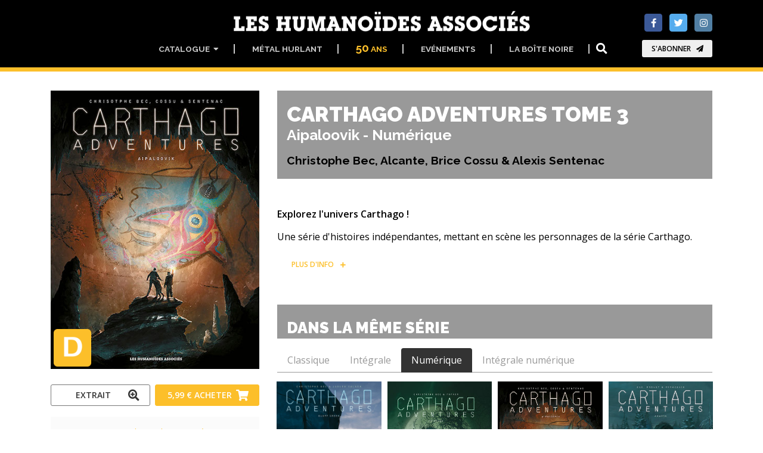

--- FILE ---
content_type: text/html; charset=utf-8
request_url: https://www.humano.com/album/36890
body_size: 83092
content:
<!DOCTYPE html>
<html dir="ltr" lang="en">
<head>
	<!--  METAS  -->
	<meta charset="utf-8">
 	<meta name="viewport" content="width=device-width, initial-scale=1.0, maximum-scale=1.0, user-scalable=no, shrink-to-fit=no">
	
	<meta http-equiv="Content-Type" content="text/html; charset=utf-8" />
		<!-- Google Tag Manager -->
	<script>
		window.dataLayer = window.dataLayer || [];
	</script>
	<script>(function(w,d,s,l,i){w[l]=w[l]||[];w[l].push({'gtm.start':
	new Date().getTime(),event:'gtm.js'});var f=d.getElementsByTagName(s)[0],
	j=d.createElement(s),dl=l!='dataLayer'?'&l='+l:'';j.async=true;j.src=
	'https://www.googletagmanager.com/gtm.js?id='+i+dl;f.parentNode.insertBefore(j,f);
	})(window,document,'script','dataLayer','GTM-P6TQVC9');</script>
	<!-- End Google Tag Manager -->	
	<meta name="title" content="Carthago Adventures - Numérique T3 : Aipaloovik" />
<meta name="keywords" content="Carthago,Adventures,Aipaloovik,Christophe,Bec,Alcante,Brice,Cossu,Alexis,Sentenac,bd,bande,dessinée,comic,manga" />
<meta name="description" content="Carthago Adventures - Numérique T3 : Aipaloovik -  Explorez l'univers Carthago !" />
<meta name="image" content="http://www.humano.com/assets/CatalogueArticle/36890/Carthago-Adventures-T3_original_zoomed.jpg" />
<meta name="robots" content="index, follow" />
<meta name="language" content="fr" />
	<meta property="og:title" content="Carthago Adventures - Numérique T3 : Aipaloovik" />
<meta property="og:description" content="Carthago Adventures - Numérique T3 : Aipaloovik -  Explorez l'univers Carthago !" />
<meta property="og:image" content="http://www.humano.com/assets/CatalogueArticle/36890/Carthago-Adventures-T3_original_zoomed.jpg" />
<meta property="og:language" content="fr" />

		<script>var HumApp_enableAnim = true;</script>

	<!--  TITLE -->
	<title>Carthago Adventures - Numérique T3 : Aipaloovik</title>
	<link rel="icon" type="image/png" href="/images/design_humanocom/logo-32px.png" />
	
	<!--
	<script type="text/javascript" src="https://cdn2.humano.com/sf/prototype/js/prototype.js"></script>
	-->

    <!-- Web Fonts -->
	<link href="https://fonts.googleapis.com/css?family=Open+Sans:400,400i,700,700i|Raleway:400,500,600,700,900" rel="stylesheet">

	<!-- Plugins -->
	<link rel="stylesheet" href="https://use.fontawesome.com/releases/v5.15.4/css/all.css">
  	<link rel="stylesheet" href="https://use.fontawesome.com/releases/v5.15.4/css/v4-shims.css">

	<link rel="stylesheet" type="text/css" media="screen" href="https://cdn2.humano.com/plugins/animations/animations.css?tm=1666367594" />
	<link rel="stylesheet" type="text/css" media="screen" href="https://cdn2.humano.com/plugins/slick/slick.css?tm=1666367594" />
	<link rel="stylesheet" type="text/css" media="screen" href="https://cdn2.humano.com/plugins/slick/y_slick-theme.css?tm=1666367594" />
	<link rel="stylesheet" type="text/css" media="screen" href="https://cdn2.humano.com/plugins/aos/aos.css?tm=1666367594" />
	<link rel="stylesheet" type="text/css" media="screen" href="https://cdn2.humano.com/plugins/tooltipster/tooltipster.bundle.min.css?tm=1666367594" />
	<link rel="stylesheet" type="text/css" media="screen" href="https://cdn2.humano.com/plugins/tooltipster/tooltipster-sideTip-noir.min.css?tm=1666367594" />
	<link rel="stylesheet" type="text/css" media="screen" href="https://cdn2.humano.com/plugins/rs-plugin-5/css/settings.css?tm=1666367594" />
	<link rel="stylesheet" type="text/css" media="screen" href="https://cdn2.humano.com/plugins/rs-plugin-5/css/layers.css?tm=1666367594" />
	<link rel="stylesheet" type="text/css" media="screen" href="https://cdn2.humano.com/plugins/rs-plugin-5/css/navigation.css?tm=1666367594" />

	<!-- Bootstrap core and Template CSS -->
	<link rel="stylesheet" type="text/css" media="screen" href="https://cdn2.humano.com/css/y_style_humanocom.css?tm=1743773686" />

	<!-- Custom template -->
	<link rel="stylesheet" type="text/css" media="screen" href="https://cdn2.humano.com/css/HURichCss.css?responsive=true&amp;tm=1523631371" />
    
	<!-- first priority JS script -->
	<script type="text/javascript" src="https://cdn2.humano.com/js/global3.js?tm=1700492483"></script>

</head>

<body class="humanocom">

		<!-- Google Tag Manager (noscript) -->
	<noscript><iframe src="https://www.googletagmanager.com/ns.html?id=GTM-P6TQVC9"
	height="0" width="0" style="display:none;visibility:hidden"></iframe></noscript>
	<!-- End Google Tag Manager (noscript) -->
    <!-- scrollToTop -->
    <!-- ================ -->
    <div class="scrollToTop circle"><i class="fa fa-arrow-up"></i></div>

    <!-- page wrapper start -->
    <!-- ================ -->
    <div class="page-wrapper">
		
	<div class="header-container">
	<header class="header dark fixed fixed-desktop clearfix">
		<div class="header2_access">
			<button id="header2_menu_access" type="button" class="btn btn-gray-transparent" style="position:relative;" data-toggle="dropdown" aria-haspopup="true" aria-expanded="false">
				<i class="fas fa-bars" style="color:rgb(202,202,202);"></i>
			</button>
			<div class="dropdown-menu" aria-labelledby="header2_menu_access">
				<ul class="header_items_vertical">
											<li class="header2_menu">
					<a id="header2_access_0" style="position:relative;" data-toggle="dropdown" aria-haspopup="true" aria-expanded="false">
				Catalogue				&nbsp;<i class="fas fa-caret-down"></i>
			</a>
			<div class="dropdown-menu" aria-labelledby="header2_access_0">
									<a href="/nouveautes" target="_self">Nouveautés et à paraître</a>									<a href="/genres" target="_self">Genres</a>									<hr class="divider" />									<a href="/tous_les_titres#section_6" target="_self">Recherche avancée</a>									<a href="/tous_les_titres#section_7" target="_self">Recherche par date</a>									<a href="/tous_les_titres#section_8" target="_self">Tous les titres</a>							</div>
			</li>
	<li class="header2_menu">
					<a  target="_self"
				href="/metal-hurlant" id="header2_access_1">
				Métal Hurlant			</a>
			</li>
	<li class="header2_menu">
					<a  target="_self"
				href="/50_ans" id="header2_access_2">
				<span style='color:#fcbf2a;'><span style='font-size:140%;'>50</span> ans</span>			</a>
			</li>
	<li class="header2_menu">
					<a  target="_self"
				href="/evenements" id="header2_access_3">
				Evénements			</a>
			</li>
	<li class="header2_menu">
					<a  target="_self"
				href="/la-boite-noire" id="header2_access_4">
				La Boîte Noire			</a>
			</li>
		
					<li class="">
																	  <div class="btn-group">
                        <button type="button" class="btn btn-default" 
                        		data-toggle="modal" data-target="#searchBoxModal">
                        	<i class="fa fa-search fa-lg"></i>
                        </button>
	                    <div id="searchBoxModal" class="modal fade big_search_box" data-above="no" data-office-type="front" data-advanced-page-id="9" data-advanced-section-id="" tabindex="-1" role="dialog" aria-labelledby="myLargeModalLabel" aria-hidden="true">
	<div class="modal-dialog modal-lg" role="document">
		<div class="modal-content">
			<div class="modal-header">
				<div class="container">
					<div class="row justify-content-md-center">
						<div class="col-3">
						</div>
						<div class="col-6">
							<input class="form-control" type="text" placeholder="Rechercher..." style="width: 100%;" />
			 			</div>
						<div class="col-3">
							<button type="button" class="close" data-dismiss="modal" aria-label="Close"><span aria-hidden="true">&times;</span><span class="sr-only">Close</span></button>
						</div>
					</div>
				</div>
			</div>
			<div class="modal-body">
				<div class="container">
					<div class="row">
						<div class="col-12 col-md-8 big_search_box_result">
						</div>
						<div class="hidden-sm-down col-md-4 previewSearch">
							<div class="previewSearchBox"></div>
						</div>
					</div>
					<div class="row">
						<div class="col-12 resultSearchBoxNoResult text-center">
							Aucun résultat						</div>
					</div>
				</div>
			</div>
			<div class="modal-footer">
				<button type="button" class="btn btn-sm btn-default searchBoxModalAdvanced" style="visibility:hidden;">Recherche avancée =></button>
				<button type="button" class="btn btn-sm btn-dark" data-dismiss="modal">Close</button>
			</div>
		</div>
	</div>
</div>                      </div>  
					</li>
					<li class="">
						  
					</li>
				</ul>
			</div>			
		</div>		
		<div class="header-block">
			<div class="header2_social">
							<div id="social_facebook" aria-labelledby="social_facebook" class="modal fade modal-no-footer" data-above="no" tabindex="-1" role="dialog" aria-hidden="false">
			<div class="modal-dialog modal-md" role="document">
				<div class="modal-content" style="position: absolute; right: -50%;">
					<div class="modal-body mt-4 ">
						<ul class="justify-content-around d-flex colored social-links-popup">
													<li class="facebook-popup">
								<a target="_blank" href="http://www.facebook.com/humanoidesassocies">
									<i class="fa fa-facebook"></i>
								</a><br />
								Les Humanoïdes Associés							</li>
													<li class="facebook-popup">
								<a target="_blank" href="https://www.facebook.com/MetalHurlantOfficiel/">
									<i class="fa fa-facebook"></i>
								</a><br />
								Metal Hurlant							</li>
												</ul>
					</div>
				</div>
			</div>
		</div>
				<div id="social_twitter" aria-labelledby="social_twitter" class="modal fade modal-no-footer" data-above="no" tabindex="-1" role="dialog" aria-hidden="false">
			<div class="modal-dialog modal-md" role="document">
				<div class="modal-content" style="position: absolute; right: -50%;">
					<div class="modal-body mt-4 ">
						<ul class="justify-content-around d-flex colored social-links-popup">
													<li class="twitter-popup">
								<a target="_blank" href="https://twitter.com/leshumanos">
									<i class="fa fa-twitter"></i>
								</a><br />
								Les Humanoïdes Associés							</li>
													<li class="twitter-popup">
								<a target="_blank" href="https://twitter.com/_MetalHurlant">
									<i class="fa fa-twitter"></i>
								</a><br />
								Metal Hurlant							</li>
												</ul>
					</div>
				</div>
			</div>
		</div>
				<div id="social_instagram" aria-labelledby="social_instagram" class="modal fade modal-no-footer" data-above="no" tabindex="-1" role="dialog" aria-hidden="false">
			<div class="modal-dialog modal-md" role="document">
				<div class="modal-content" style="position: absolute; right: -50%;">
					<div class="modal-body mt-4 ">
						<ul class="justify-content-around d-flex colored social-links-popup">
													<li class="instagram-popup">
								<a target="_blank" href="https://www.instagram.com/les_humanoides_associes">
									<i class="fa fa-instagram"></i>
								</a><br />
								Les Humanoïdes Associés							</li>
													<li class="instagram-popup">
								<a target="_blank" href="https://www.instagram.com/metal_hurlant_officiel/">
									<i class="fa fa-instagram"></i>
								</a><br />
								Metal Hurlant							</li>
												</ul>
					</div>
				</div>
			</div>
		</div>
	
<ul class="align-items-center justify-content-end d-flex social-links colored">
						<li class="facebook"><a target="_blank" href="http://www.facebook.com/humanoidesassocies" data-toggle="modal" data-target="#social_facebook"><i class="fa fa-facebook"></i></a></li>
								<li class="twitter"><a target="_blank" href="https://twitter.com/leshumanos" data-toggle="modal" data-target="#social_twitter"><i class="fa fa-twitter"></i></a></li>
								<li class="instagram"><a target="_blank" href="https://www.instagram.com/les_humanoides_associes" data-toggle="modal" data-target="#social_instagram"><i class="fa fa-instagram"></i></a></li>
			</ul>
				<button type="button" class="btn btn-animated btn-animation btn-animation--slide-horizontal btn-sm"
		data-toggle="modal" data-target="#subscribeBoxModal">
	S'abonner	<i class="fa fa-send"></i>
</button>
<div id="subscribeBoxModal" class="modal fade modal-no-footer" data-above="no" tabindex="-1" role="dialog" aria-hidden="true">
	<div class="modal-dialog modal-md" role="document">
		<div class="modal-content">
			<div class="modal-body mt-4">
				<style>
form#newsletter_subscription_form {
	margin: 0px; 
	padding: 0px;
}
h2.newsletter_subscription_title {
	text-align: center;
    color: black;
}
form#newsletter_subscription_form input[type=radio] {
  border: 2px solid Black;
  padding: 0.5em;
  -webkit-appearance: none;
  border-radius: 2px;
}

form#newsletter_subscription_form input[type=radio]:checked {
  background: url([data-uri]) no-repeat center center;
  background-size: 13px 13px;
  background-color: black;
  border: 2px solid White;
}

form#newsletter_subscription_form input[type=radio]:focus {
  outline-color: transparent;
}
form#newsletter_subscription_form {
	text-align:center;
}
form#newsletter_subscription_form label {
	font-family: "Open Sans";
	vertical-align: middle;
	color: Black;
	font-weight: bold;
}
</style>


	<script>
		var newsletter_subscription_onselect = function() {
			newsletter_subscriptions = [{"id":1,"name":"Les Humano\u00efdes Associ\u00e9s","subscription":"https:\/\/redir.humano.com\/wgt\/p5qr\/xzl\/form?c=e9c75de1","order":1},{"id":2,"name":"Metal Hurlant","subscription":"https:\/\/redir.humano.com\/wgt\/p5qr\/xtm\/form?c=5a7062e8","order":2}];
			option_value = document.querySelector('input[name="newsletter_subscription_option"]:checked').value;
			var nl_option = newsletter_subscriptions.find(nl => nl.order == option_value);
			if( !nl_option ) {
				document.getElementById("newsletter_subscription_iframe").style.opacity = 0.5;
				document.getElementById("newsletter_subscription_iframe").style.pointerEvents = "none";
			} else {
				document.getElementById("newsletter_subscription_iframe").style.opacity = 1;
				document.getElementById("newsletter_subscription_iframe").style.pointerEvents = "";
			}
			document.getElementById("newsletter_subscription_iframe").src = nl_option.subscription;
		}
		window.onload = function() {
			document.getElementById("newsletter_subscription_iframe").style.opacity = 0.5;
			document.getElementById("newsletter_subscription_iframe").style.pointerEvents = "none";
		}
	</script>

	<h2 class="newsletter_subscription_title">Choix de la newsletter</h2>
	<form id="newsletter_subscription_form" onchange="newsletter_subscription_onselect();">
					<input type="radio" id="newsletter_subscription_option_1" name="newsletter_subscription_option" value="1">
			<label for="newsletter_subscription_option_1">Les Humanoïdes Associés</label><br>
					<input type="radio" id="newsletter_subscription_option_2" name="newsletter_subscription_option" value="2">
			<label for="newsletter_subscription_option_2">Metal Hurlant</label><br>
			</form>


<iframe id="newsletter_subscription_iframe" data-w-type="embedded" frameborder="0" scrolling="no" marginheight="0" marginwidth="0" height="300" src="https://redir.humano.com/wgt/p5qr/xzl/form?c=e9c75de1" width="100%"></iframe>
<script type="text/javascript" src="https://app.mailjet.com/pas-nc-embedded-v1.js"></script>

<div style="position:absolute; bottom: 0px; left: 0px; background-color:#fcbf2a; height: 23px; width: 100%;"></div>
			</div>
		</div>
	</div>
</div>
<div id="subscribeBoxModal_mh" class="modal fade modal-no-footer" data-above="no" tabindex="-1" role="dialog" aria-hidden="true">
	<div class="modal-dialog modal-md" role="document">
		<div class="modal-content">
			<div class="modal-body mt-4">
				<style>
form#newsletter_subscription_form {
	margin: 0px; 
	padding: 0px;
}
h2.newsletter_subscription_title {
	text-align: center;
    color: black;
}
form#newsletter_subscription_form input[type=radio] {
  border: 2px solid Black;
  padding: 0.5em;
  -webkit-appearance: none;
  border-radius: 2px;
}

form#newsletter_subscription_form input[type=radio]:checked {
  background: url([data-uri]) no-repeat center center;
  background-size: 13px 13px;
  background-color: black;
  border: 2px solid White;
}

form#newsletter_subscription_form input[type=radio]:focus {
  outline-color: transparent;
}
form#newsletter_subscription_form {
	text-align:center;
}
form#newsletter_subscription_form label {
	font-family: "Open Sans";
	vertical-align: middle;
	color: Black;
	font-weight: bold;
}
</style>


	<script>
		var newsletter_subscription_onselect = function() {
			newsletter_subscriptions = [{"id":1,"name":"Les Humano\u00efdes Associ\u00e9s","subscription":"https:\/\/redir.humano.com\/wgt\/p5qr\/xzl\/form?c=e9c75de1","order":1},{"id":2,"name":"Metal Hurlant","subscription":"https:\/\/redir.humano.com\/wgt\/p5qr\/xtm\/form?c=5a7062e8","order":2}];
			option_value = document.querySelector('input[name="newsletter_subscription_option"]:checked').value;
			var nl_option = newsletter_subscriptions.find(nl => nl.order == option_value);
			if( !nl_option ) {
				document.getElementById("newsletter_subscription_iframe").style.opacity = 0.5;
				document.getElementById("newsletter_subscription_iframe").style.pointerEvents = "none";
			} else {
				document.getElementById("newsletter_subscription_iframe").style.opacity = 1;
				document.getElementById("newsletter_subscription_iframe").style.pointerEvents = "";
			}
			document.getElementById("newsletter_subscription_iframe").src = nl_option.subscription;
		}
		window.onload = function() {
			document.getElementById("newsletter_subscription_iframe").style.opacity = 0.5;
			document.getElementById("newsletter_subscription_iframe").style.pointerEvents = "none";
		}
	</script>

	<h2 class="newsletter_subscription_title">Choix de la newsletter</h2>
	<form id="newsletter_subscription_form" onchange="newsletter_subscription_onselect();">
					<input type="radio" id="newsletter_subscription_option_1" name="newsletter_subscription_option" value="1">
			<label for="newsletter_subscription_option_1">Les Humanoïdes Associés</label><br>
					<input type="radio" id="newsletter_subscription_option_2" name="newsletter_subscription_option" value="2">
			<label for="newsletter_subscription_option_2">Metal Hurlant</label><br>
			</form>


<iframe id="newsletter_subscription_iframe" data-w-type="embedded" frameborder="0" scrolling="no" marginheight="0" marginwidth="0" height="300" src="https://redir.humano.com/wgt/p5qr/xzl/form?c=e9c75de1" width="100%"></iframe>
<script type="text/javascript" src="https://app.mailjet.com/pas-nc-embedded-v1.js"></script>

<div style="position:absolute; bottom: 0px; left: 0px; background-color:#fcbf2a; height: 23px; width: 100%;"></div>
			</div>
		</div>
	</div>
</div>			</div>	
		<div class="header2_logo">
				<a href="/" style="display:block;">
					<img id="logo_img" src="/images/design_humanocom/y-logo-full.png?v=20260105V1" alt="Humanoids" />
				</a>
			</div>					
			<ul class="header_items">
									<li class="header2_menu">
					<a id="header2_menu_0" style="position:relative;" data-toggle="dropdown" aria-haspopup="true" aria-expanded="false">
				Catalogue				&nbsp;<i class="fas fa-caret-down"></i>
			</a>
			<div class="dropdown-menu" aria-labelledby="header2_menu_0">
									<a href="/nouveautes" target="_self">Nouveautés et à paraître</a>									<a href="/genres" target="_self">Genres</a>									<hr class="divider" />									<a href="/tous_les_titres#section_6" target="_self">Recherche avancée</a>									<a href="/tous_les_titres#section_7" target="_self">Recherche par date</a>									<a href="/tous_les_titres#section_8" target="_self">Tous les titres</a>							</div>
			</li>
	<li class="header2_menu">
					<a  target="_self"
				href="/metal-hurlant" id="header2_menu_1">
				Métal Hurlant			</a>
			</li>
	<li class="header2_menu">
					<a  target="_self"
				href="/50_ans" id="header2_menu_2">
				<span style='color:#fcbf2a;'><span style='font-size:140%;'>50</span> ans</span>			</a>
			</li>
	<li class="header2_menu">
					<a  target="_self"
				href="/evenements" id="header2_menu_3">
				Evénements			</a>
			</li>
	<li class="header2_menu">
					<a  target="_self"
				href="/la-boite-noire" id="header2_menu_4">
				La Boîte Noire			</a>
			</li>
		
				<li class="header2_menu">
															  <div class="btn-group">
                        <button type="button" class="btn btn-default" 
                        		data-toggle="modal" data-target="#searchBoxModal">
                        	<i class="fa fa-search fa-lg"></i>
                        </button>
	                    <div id="searchBoxModal" class="modal fade big_search_box" data-above="no" data-office-type="front" data-advanced-page-id="9" data-advanced-section-id="" tabindex="-1" role="dialog" aria-labelledby="myLargeModalLabel" aria-hidden="true">
	<div class="modal-dialog modal-lg" role="document">
		<div class="modal-content">
			<div class="modal-header">
				<div class="container">
					<div class="row justify-content-md-center">
						<div class="col-3">
						</div>
						<div class="col-6">
							<input class="form-control" type="text" placeholder="Rechercher..." style="width: 100%;" />
			 			</div>
						<div class="col-3">
							<button type="button" class="close" data-dismiss="modal" aria-label="Close"><span aria-hidden="true">&times;</span><span class="sr-only">Close</span></button>
						</div>
					</div>
				</div>
			</div>
			<div class="modal-body">
				<div class="container">
					<div class="row">
						<div class="col-12 col-md-8 big_search_box_result">
						</div>
						<div class="hidden-sm-down col-md-4 previewSearch">
							<div class="previewSearchBox"></div>
						</div>
					</div>
					<div class="row">
						<div class="col-12 resultSearchBoxNoResult text-center">
							Aucun résultat						</div>
					</div>
				</div>
			</div>
			<div class="modal-footer">
				<button type="button" class="btn btn-sm btn-default searchBoxModalAdvanced" style="visibility:hidden;">Recherche avancée =></button>
				<button type="button" class="btn btn-sm btn-dark" data-dismiss="modal">Close</button>
			</div>
		</div>
	</div>
</div>                      </div>  
				</li>					
				<li class="header2_menu">
					  
				</li>
			</ul>
		</div>
	</header>
</div>	
	<div id="emptyBoxModal" class="modal fade" data-above="no" tabindex="-1" role="dialog" aria-hidden="true">
		<div class="modal-dialog modal-dialog-centered modal-lg" role="document">
			<div class="modal-content dark-bg py-2">
				<div class="modal-body">
				</div>
			</div>
		</div>
	</div>
	
	<div id="page-start"></div>

				
	
	<!--  MAIN COLUMNS -->
	<section>
        <div class="container">
          <div class="row">
          
          	<!--  LEFT COLUMN -->
          	<div class="col-xs col-md-4">
				                <!-- TITLE SM DEVICE !!!!!!!!!!  -->
                <section class="hidden-md-up">
					<div class="container p-0">
		          		<div class="book-title">
							<h1>Carthago Adventures Tome 3														<br /><span class="book-ss-title">
								Aipaloovik																										-
																		Numérique															</span>
														</h1>
							<h4>
															Christophe Bec, Alcante, Brice Cossu & Alexis Sentenac								
														</h4>
		          		</div>
					</div>
					<!-- STATUS -->
										
				</section>          	

          		<section class="pb-0">
          			<div class="container p-0">
	             	<div class="overlay-container overlay-plain" data-notes="B 36890 / W 331">
	<!--
		<div class="overlay-container-area"></div>
	-->
	<div class="visual-auto-height">
			<div style="position:absolute;width:100%;height: 100%;top: 0;left: 0; z-index:1;">
		<img src="/images/design_y/digital_mark_humanocom.png" style="width: 18%; position:absolute; bottom: 1%; left: 1.5%;" title="Digital Comics" />
	</div>
<img style=""
	 src="https://cdn2.humano.com/assets/CatalogueArticle/36890/Carthago-Adventures-T3_original_R150.jpg"
	 data-sizes="auto"
     data-src="https://cdn2.humano.com/assets/CatalogueArticle/36890/Carthago-Adventures-T3_original_R400.jpg"
     data-srcset=" https://cdn2.humano.com/assets/CatalogueArticle/36890/Carthago-Adventures-T3_original_R150.jpg 150w,
				   https://cdn2.humano.com/assets/CatalogueArticle/36890/Carthago-Adventures-T3_original_R300.jpg 300w,
    			   https://cdn2.humano.com/assets/CatalogueArticle/36890/Carthago-Adventures-T3_original_R400.jpg 400w,
    			   https://cdn2.humano.com/assets/CatalogueArticle/36890/Carthago-Adventures-T3_original_R600.jpg 600w,
    			   https://cdn2.humano.com/assets/CatalogueArticle/36890/Carthago-Adventures-T3_original_R900.jpg 900w,
    			   https://cdn2.humano.com/assets/CatalogueArticle/36890/Carthago-Adventures-T3_original_R1200.jpg 1200w"
	 class="lazyload blur-up " /> 
	</div>
	<!--
   	<div class="overlay-content">
   	    	</div>
	-->
</div>					</div>
				</section>

				<section class="pb-0">

											<div class="container row no-gutters p-0 pb-2">

							<!-- IBD BUTTON -->
															<div class="btn-group col-12 col-lg-6 pr-lg-2 pr-0 pl-0">
									
<a href="#"
   class="w-100 btn btn-gray-transparent btn-animated link_ibd "
   data-toggle="modal"
   data-target="#emptyBoxModal"
   data-type="ibd"
   data-parameter="1956">
   Extrait   <i class="pl-10 fa fa-search-plus fa-lg"></i>
</a>

										</div>								
							
							<!-- BUY BUTTON -->
															<div class="btn-group col-12 col-lg-6 pl-0 pr-0">
									
    <button type="button"
            class="w-100 btn btn-default btn-animated link_buy dropdown-toggle dropdown-toggle-split"
            data-toggle="dropdown"
            aria-haspopup="true"
            aria-expanded="false">
            5,99 €            <span class="hidden-lg-down">Acheter</span>
            <i class="pl-10 fa fa-shopping-cart fa-lg"></i>
    </button>
    <div class="dropdown-menu btn-default link_buy"
         x-placement="bottom-start"
         style="position: absolute; transform: translate3d(68px, 35px, 0px); top: 0px; left: 0px; will-change: transform;">
                                    <a href="https://itunes.apple.com/fr/book/isbn9782731688801" target="_blank" class="dropdown-item btn link_buy">
                    iBookStore                    <i class="pl-10 fa fa-external-link fa-lg"></i>
                </a>
                                                <a href="https://books.google.com/books?vid=ISBN9782731688801" target="_blank" class="dropdown-item btn link_buy">
                    Google Play                    <i class="pl-10 fa fa-external-link fa-lg"></i>
                </a>
                                                <a href="https://www.izneo.com/fr/a9782731688801" target="_blank" class="dropdown-item btn link_buy">
                    Izneo                    <i class="pl-10 fa fa-external-link fa-lg"></i>
                </a>
                                                <a href="https://www.kobo.com/fr/fr/search?query=9782731688801" target="_blank" class="dropdown-item btn link_buy">
                    Kobo                    <i class="pl-10 fa fa-external-link fa-lg"></i>
                </a>
                                                <a href="https://www.comixology.fr/search?search=Carthago+Adventures" target="_blank" class="dropdown-item btn link_buy">
                    Comixology                    <i class="pl-10 fa fa-external-link fa-lg"></i>
                </a>
                                                <a href="http://www.amazon.fr/s/ref=nb_sb_noss?url=search-alias%3Daps&field-keywords=9782731688801&tag=humano-21" target="_blank" class="dropdown-item btn link_buy">
                    Amazon Kindle                    <i class="pl-10 fa fa-external-link fa-lg"></i>
                </a>
                                                <a href="https://www.youscribe.com/search?quick_search=9782731688801" target="_blank" class="dropdown-item btn link_buy">
                    YouScribe                    <i class="pl-10 fa fa-external-link fa-lg"></i>
                </a>
                        </div>

								</div>
							
						</div>
											
					<!-- SUBSCRIBE BUTTON -->
					
				</section>
				
								
				<section class="light-gray-bg">
				
									
	          		<dl class="row small-section">
	          		
	          			<dt class="col-sm-4 text-sm-right">Auteurs&nbsp;:</dt><dd class="col-sm-8"><a class="authors" target="_self" href="/auteur/140">Christophe Bec (Scénario)</a><br /><span class='authors'>Alcante (Scénario)</span><br /><span class='authors'>Brice Cossu (Dessin et couleurs)</span><br /><span class='authors'>Alexis Sentenac (Dessin et couleurs)</span></dd>						
						<dt class="col-sm-4 text-sm-right">Date&nbsp;:</dt><dd class="col-sm-8">18 févr. 2015</dd>	                    
	                    <dt class="col-sm-4 text-sm-right">Edition&nbsp;:</dt><dd class="col-sm-8">Numérique</dd>	                    
	                    <dt class="col-sm-4 text-sm-right">Format&nbsp;:</dt><dd class="col-sm-8">66 pages  -  Couleur</dd>	                    
											<dt class="col-sm-4 text-sm-right">ISBN&nbsp;:</dt><dd class="col-sm-8">9782731688801</dd>						
						<dt class="col-sm-4 text-sm-right">Prix&nbsp;:</dt><dd class="col-sm-8">5,99 €</dd>
	                 </dl>
	                 
	                	                 
	           </section>			</div>
			<!--   // LEFT COLUMN -->
			
			<!--  RIGHT COLUMN -->
			<div class="col-xs col-md-8">
			
				<!-- TITLE MD DEVICES -->
				<section class="hidden-sm-down">
					<div class="container p-0">
		          		<div class="book-title">
							<h1>Carthago Adventures Tome 3																<br /><span class="book-ss-title">
									Aipaloovik																													-
																				Numérique																	</span>
															</h1>
							<h4>
																	Christophe Bec, Alcante, Brice Cossu & Alexis Sentenac								
															</h4>
		          		</div>
					</div>
					<!-- STATUS -->
									</section>

				
				

				
					<section>
						<div class="container p-0">
															<p><strong>Explorez l'univers Carthago !</strong></p>
								<p>Une série d'histoires indépendantes, mettant en scène les personnages de la série Carthago.</p>
																	<a class="ml-2 btn btn-animated btn-sm collapsed btn-animated" data-toggle="collapse" href="#bookLongDescription" aria-expanded="false" aria-controls="collapseContent">
										Plus d'info										<i class="fa fa-arrow-right"></i>
									</a>
									<div class="collapse" id="bookLongDescription" style="color: #737373;">
																															<p>London Donovan retourne à Kotik Creek, petite ville de la région arctique où il a grandi. Accueilli comme un déserteur, Donovan se mêle pourtant à la vie de la communauté lorsque des bateaux sont attaqués par un redoutable monstre marin, l’Aipaloovik. Rattrapé par les événements, Donovan n'a d'autre choix que de prendre part à la traque de cette créature venue du fond des âges...</p>
																			</div>
																					</div>
					</section>	

					
					<!-- LINK PAGES AT TOP -->
					
				
					<!--  SAME SERIE LIST -->
											<section>
							<div class="container p-0">
								<h2 class="page-title">Dans la même série</h2>
								<!-- tabs start -->
								<!-- ================ -->
								<!-- Nav tabs -->
								<ul class="nav nav-tabs style-4" role="tablist">
																												<li class="nav-item">
											<a class="nav-link " href="#sameSerieEditionTab397" role="tab" data-toggle="tab">
												Classique												<i class="fas fa-arrow-circle-down d-sm-none"></i>
											</a>
										</li>
																			<li class="nav-item">
											<a class="nav-link " href="#sameSerieEditionTab1464" role="tab" data-toggle="tab">
												Intégrale												<i class="fas fa-arrow-circle-down d-sm-none"></i>
											</a>
										</li>
																			<li class="nav-item">
											<a class="nav-link active" href="#sameSerieEditionTab826" role="tab" data-toggle="tab">
												Numérique												<i class="fas fa-arrow-circle-down d-sm-none"></i>
											</a>
										</li>
																			<li class="nav-item">
											<a class="nav-link " href="#sameSerieEditionTab1338" role="tab" data-toggle="tab">
												Intégrale numérique												<i class="fas fa-arrow-circle-down d-sm-none"></i>
											</a>
										</li>
																	</ul>
								<!-- Tab panes -->
								<div class="tab-content">
																												<div class="tab-pane fade " role="tabpanel" id="sameSerieEditionTab397">
											          <div class="row grid-space-10">
          	             <div class="col-6 col-md-4 col-lg-3 mb-20 d-flex flex-column">
             	             	<div class="overlay-container overlay-plain " data-notes="B 35672 / W 331">

	<!--<div class="overlay-container-area"></div>-->

	<a class="visual-fix-container visual-fix-covers link-covers" href="/album/35672">
		<img style=""
	 src="https://cdn2.humano.com/assets/CatalogueArticle/35672/CARTHAGO-ADVENTURE_COMP_R150.jpg"
	 data-sizes="auto"
     data-src="https://cdn2.humano.com/assets/CatalogueArticle/35672/CARTHAGO-ADVENTURE_COMP_R400.jpg"
     data-srcset=" https://cdn2.humano.com/assets/CatalogueArticle/35672/CARTHAGO-ADVENTURE_COMP_R150.jpg 150w,
				   https://cdn2.humano.com/assets/CatalogueArticle/35672/CARTHAGO-ADVENTURE_COMP_R300.jpg 300w,
    			   https://cdn2.humano.com/assets/CatalogueArticle/35672/CARTHAGO-ADVENTURE_COMP_R400.jpg 400w,
    			   https://cdn2.humano.com/assets/CatalogueArticle/35672/CARTHAGO-ADVENTURE_COMP_R600.jpg 600w,
    			   https://cdn2.humano.com/assets/CatalogueArticle/35672/CARTHAGO-ADVENTURE_COMP_R900.jpg 900w,
    			   https://cdn2.humano.com/assets/CatalogueArticle/35672/CARTHAGO-ADVENTURE_COMP_R1200.jpg 1200w"
	 class="lazyload blur-up " /> 
	</a>

	

</div>             	             				             	<div class="body p-2 light-gray-bg text-center " style="flex:auto;">
							<p class="mb-0">Tome 1 : Bluff Creek</p>
		                </div>
		                                		</div>
    		             <div class="col-6 col-md-4 col-lg-3 mb-20 d-flex flex-column">
             	             	<div class="overlay-container overlay-plain " data-notes="B 35807 / W 331">

	<!--<div class="overlay-container-area"></div>-->

	<a class="visual-fix-container visual-fix-covers link-covers" href="/album/35807">
		<img style=""
	 src="https://cdn2.humano.com/assets/CatalogueArticle/35807/CarthagoAdventures-T2_Couv_R150.jpg"
	 data-sizes="auto"
     data-src="https://cdn2.humano.com/assets/CatalogueArticle/35807/CarthagoAdventures-T2_Couv_R400.jpg"
     data-srcset=" https://cdn2.humano.com/assets/CatalogueArticle/35807/CarthagoAdventures-T2_Couv_R150.jpg 150w,
				   https://cdn2.humano.com/assets/CatalogueArticle/35807/CarthagoAdventures-T2_Couv_R300.jpg 300w,
    			   https://cdn2.humano.com/assets/CatalogueArticle/35807/CarthagoAdventures-T2_Couv_R400.jpg 400w,
    			   https://cdn2.humano.com/assets/CatalogueArticle/35807/CarthagoAdventures-T2_Couv_R600.jpg 600w,
    			   https://cdn2.humano.com/assets/CatalogueArticle/35807/CarthagoAdventures-T2_Couv_R900.jpg 900w,
    			   https://cdn2.humano.com/assets/CatalogueArticle/35807/CarthagoAdventures-T2_Couv_R1200.jpg 1200w"
	 class="lazyload blur-up " /> 
	</a>

	

</div>             	             				             	<div class="body p-2 light-gray-bg text-center " style="flex:auto;">
							<p class="mb-0">Tome 2 : Chipekwe</p>
		                </div>
		                                		</div>
    		             <div class="col-6 col-md-4 col-lg-3 mb-20 d-flex flex-column">
             	             	<div class="overlay-container overlay-plain " data-notes="B 35924 / W 331">

	<!--<div class="overlay-container-area"></div>-->

	<a class="visual-fix-container visual-fix-covers link-covers" href="/album/35924">
		<img style=""
	 src="https://cdn2.humano.com/assets/CatalogueArticle/35924/CarthagoAdventures_T3_Couv_51593_R150.jpg"
	 data-sizes="auto"
     data-src="https://cdn2.humano.com/assets/CatalogueArticle/35924/CarthagoAdventures_T3_Couv_51593_R400.jpg"
     data-srcset=" https://cdn2.humano.com/assets/CatalogueArticle/35924/CarthagoAdventures_T3_Couv_51593_R150.jpg 150w,
				   https://cdn2.humano.com/assets/CatalogueArticle/35924/CarthagoAdventures_T3_Couv_51593_R300.jpg 300w,
    			   https://cdn2.humano.com/assets/CatalogueArticle/35924/CarthagoAdventures_T3_Couv_51593_R400.jpg 400w,
    			   https://cdn2.humano.com/assets/CatalogueArticle/35924/CarthagoAdventures_T3_Couv_51593_R600.jpg 600w,
    			   https://cdn2.humano.com/assets/CatalogueArticle/35924/CarthagoAdventures_T3_Couv_51593_R900.jpg 900w,
    			   https://cdn2.humano.com/assets/CatalogueArticle/35924/CarthagoAdventures_T3_Couv_51593_R1200.jpg 1200w"
	 class="lazyload blur-up " /> 
	</a>

	

</div>             	             				             	<div class="body p-2 light-gray-bg text-center " style="flex:auto;">
							<p class="mb-0">Tome 3 : Aipaloovik</p>
		                </div>
		                                		</div>
    		             <div class="col-6 col-md-4 col-lg-3 mb-20 d-flex flex-column">
             	             	<div class="overlay-container overlay-plain " data-notes="B 36645 / W 331">

	<!--<div class="overlay-container-area"></div>-->

	<a class="visual-fix-container visual-fix-covers link-covers" href="/album/36645">
		<img style=""
	 src="https://cdn2.humano.com/assets/CatalogueArticle/36645/CarthagoAdventures-T4_R150.jpg"
	 data-sizes="auto"
     data-src="https://cdn2.humano.com/assets/CatalogueArticle/36645/CarthagoAdventures-T4_R400.jpg"
     data-srcset=" https://cdn2.humano.com/assets/CatalogueArticle/36645/CarthagoAdventures-T4_R150.jpg 150w,
				   https://cdn2.humano.com/assets/CatalogueArticle/36645/CarthagoAdventures-T4_R300.jpg 300w,
    			   https://cdn2.humano.com/assets/CatalogueArticle/36645/CarthagoAdventures-T4_R400.jpg 400w,
    			   https://cdn2.humano.com/assets/CatalogueArticle/36645/CarthagoAdventures-T4_R600.jpg 600w,
    			   https://cdn2.humano.com/assets/CatalogueArticle/36645/CarthagoAdventures-T4_R900.jpg 900w,
    			   https://cdn2.humano.com/assets/CatalogueArticle/36645/CarthagoAdventures-T4_R1200.jpg 1200w"
	 class="lazyload blur-up " /> 
	</a>

	

</div>             	             				             	<div class="body p-2 light-gray-bg text-center " style="flex:auto;">
							<p class="mb-0">Tome 4 : Amarok</p>
		                </div>
		                                		</div>
    		             <div class="col-6 col-md-4 col-lg-3 mb-20 d-flex flex-column">
             	             	<div class="overlay-container overlay-plain " data-notes="B 36646 / W 331">

	<!--<div class="overlay-container-area"></div>-->

	<a class="visual-fix-container visual-fix-covers link-covers" href="/album/36646">
		<img style=""
	 src="https://cdn2.humano.com/assets/CatalogueArticle/36646/CarthagoAdventures_T5_Couv_45148_R150.jpg"
	 data-sizes="auto"
     data-src="https://cdn2.humano.com/assets/CatalogueArticle/36646/CarthagoAdventures_T5_Couv_45148_R400.jpg"
     data-srcset=" https://cdn2.humano.com/assets/CatalogueArticle/36646/CarthagoAdventures_T5_Couv_45148_R150.jpg 150w,
				   https://cdn2.humano.com/assets/CatalogueArticle/36646/CarthagoAdventures_T5_Couv_45148_R300.jpg 300w,
    			   https://cdn2.humano.com/assets/CatalogueArticle/36646/CarthagoAdventures_T5_Couv_45148_R400.jpg 400w,
    			   https://cdn2.humano.com/assets/CatalogueArticle/36646/CarthagoAdventures_T5_Couv_45148_R600.jpg 600w,
    			   https://cdn2.humano.com/assets/CatalogueArticle/36646/CarthagoAdventures_T5_Couv_45148_R900.jpg 900w,
    			   https://cdn2.humano.com/assets/CatalogueArticle/36646/CarthagoAdventures_T5_Couv_45148_R1200.jpg 1200w"
	 class="lazyload blur-up " /> 
	</a>

	

</div>             	             				             	<div class="body p-2 light-gray-bg text-center " style="flex:auto;">
							<p class="mb-0">Tome 5 : Zana</p>
		                </div>
		                                		</div>
    		             <div class="col-6 col-md-4 col-lg-3 mb-20 d-flex flex-column">
             	             	<div class="overlay-container overlay-plain " data-notes="B 36647 / W 331">

	<!--<div class="overlay-container-area"></div>-->

	<a class="visual-fix-container visual-fix-covers link-covers" href="/album/36647">
		<img style=""
	 src="https://cdn2.humano.com/assets/CatalogueArticle/36647/CarthagoAd_T6_Couv_51814_R150.jpg"
	 data-sizes="auto"
     data-src="https://cdn2.humano.com/assets/CatalogueArticle/36647/CarthagoAd_T6_Couv_51814_R400.jpg"
     data-srcset=" https://cdn2.humano.com/assets/CatalogueArticle/36647/CarthagoAd_T6_Couv_51814_R150.jpg 150w,
				   https://cdn2.humano.com/assets/CatalogueArticle/36647/CarthagoAd_T6_Couv_51814_R300.jpg 300w,
    			   https://cdn2.humano.com/assets/CatalogueArticle/36647/CarthagoAd_T6_Couv_51814_R400.jpg 400w,
    			   https://cdn2.humano.com/assets/CatalogueArticle/36647/CarthagoAd_T6_Couv_51814_R600.jpg 600w,
    			   https://cdn2.humano.com/assets/CatalogueArticle/36647/CarthagoAd_T6_Couv_51814_R900.jpg 900w,
    			   https://cdn2.humano.com/assets/CatalogueArticle/36647/CarthagoAd_T6_Couv_51814_R1200.jpg 1200w"
	 class="lazyload blur-up " /> 
	</a>

	

</div>             	             				             	<div class="body p-2 light-gray-bg text-center " style="flex:auto;">
							<p class="mb-0">Tome 6 : La Source</p>
		                </div>
		                                		</div>
    		    	</div>										</div>
																			<div class="tab-pane fade " role="tabpanel" id="sameSerieEditionTab1464">
											          <div class="row grid-space-10">
          	             <div class="col-6 col-md-4 col-lg-3 mb-20 d-flex flex-column">
             	             	<div class="overlay-container overlay-plain " data-notes="B 37476 / W 331">

	<!--<div class="overlay-container-area"></div>-->

	<a class="visual-fix-container visual-fix-covers link-covers" href="/album/37476">
		<img style=""
	 src="https://cdn2.humano.com/assets/CatalogueArticle/37476/CarthagoAdventures_T6_Couv_53321_R150.jpg"
	 data-sizes="auto"
     data-src="https://cdn2.humano.com/assets/CatalogueArticle/37476/CarthagoAdventures_T6_Couv_53321_R400.jpg"
     data-srcset=" https://cdn2.humano.com/assets/CatalogueArticle/37476/CarthagoAdventures_T6_Couv_53321_R150.jpg 150w,
				   https://cdn2.humano.com/assets/CatalogueArticle/37476/CarthagoAdventures_T6_Couv_53321_R300.jpg 300w,
    			   https://cdn2.humano.com/assets/CatalogueArticle/37476/CarthagoAdventures_T6_Couv_53321_R400.jpg 400w,
    			   https://cdn2.humano.com/assets/CatalogueArticle/37476/CarthagoAdventures_T6_Couv_53321_R600.jpg 600w,
    			   https://cdn2.humano.com/assets/CatalogueArticle/37476/CarthagoAdventures_T6_Couv_53321_R900.jpg 900w,
    			   https://cdn2.humano.com/assets/CatalogueArticle/37476/CarthagoAdventures_T6_Couv_53321_R1200.jpg 1200w"
	 class="lazyload blur-up " /> 
	</a>

	

</div>             	             				             	<div class="body p-2 light-gray-bg text-center " style="flex:auto;">
							<p class="mb-0">Carthago Adventures</p>
		                </div>
		                                		</div>
    		    	</div>										</div>
																			<div class="tab-pane fade show active" role="tabpanel" id="sameSerieEditionTab826">
											          <div class="row grid-space-10">
          	             <div class="col-6 col-md-4 col-lg-3 mb-20 d-flex flex-column">
             	             	<div class="overlay-container overlay-plain " data-notes="B 36047 / W 331">

	<!--<div class="overlay-container-area"></div>-->

	<a class="visual-fix-container visual-fix-covers link-covers" href="/album/36047">
			<div style="position:absolute;width:100%;height: 100%;top: 0;left: 0; z-index:1;">
		<img src="/images/design_y/digital_mark_humanocom.png" style="width: 18%; position:absolute; bottom: 1%; left: 1.5%;" title="Digital Comics" />
	</div>
<img style=""
	 src="https://cdn2.humano.com/assets/CatalogueArticle/36047/214024607-CARTHAGO ADVENTURES T1 - ID36047 - 0_44099_R150.jpg"
	 data-sizes="auto"
     data-src="https://cdn2.humano.com/assets/CatalogueArticle/36047/214024607-CARTHAGO ADVENTURES T1 - ID36047 - 0_44099_R400.jpg"
     data-srcset=" https://cdn2.humano.com/assets/CatalogueArticle/36047/214024607-CARTHAGO ADVENTURES T1 - ID36047 - 0_44099_R150.jpg 150w,
				   https://cdn2.humano.com/assets/CatalogueArticle/36047/214024607-CARTHAGO ADVENTURES T1 - ID36047 - 0_44099_R300.jpg 300w,
    			   https://cdn2.humano.com/assets/CatalogueArticle/36047/214024607-CARTHAGO ADVENTURES T1 - ID36047 - 0_44099_R400.jpg 400w,
    			   https://cdn2.humano.com/assets/CatalogueArticle/36047/214024607-CARTHAGO ADVENTURES T1 - ID36047 - 0_44099_R600.jpg 600w,
    			   https://cdn2.humano.com/assets/CatalogueArticle/36047/214024607-CARTHAGO ADVENTURES T1 - ID36047 - 0_44099_R900.jpg 900w,
    			   https://cdn2.humano.com/assets/CatalogueArticle/36047/214024607-CARTHAGO ADVENTURES T1 - ID36047 - 0_44099_R1200.jpg 1200w"
	 class="lazyload blur-up " /> 
	</a>

	

</div>             	             				             	<div class="body p-2 light-gray-bg text-center " style="flex:auto;">
							<p class="mb-0">Tome 1 : Bluff Creek</p>
		                </div>
		                                		</div>
    		             <div class="col-6 col-md-4 col-lg-3 mb-20 d-flex flex-column">
             	             	<div class="overlay-container overlay-plain " data-notes="B 36616 / W 331">

	<!--<div class="overlay-container-area"></div>-->

	<a class="visual-fix-container visual-fix-covers link-covers" href="/album/36616">
			<div style="position:absolute;width:100%;height: 100%;top: 0;left: 0; z-index:1;">
		<img src="/images/design_y/digital_mark_humanocom.png" style="width: 18%; position:absolute; bottom: 1%; left: 1.5%;" title="Digital Comics" />
	</div>
<img style=""
	 src="https://cdn2.humano.com/assets/CatalogueArticle/36616/CarthagoAdventures-T2_Couv_original_R150.jpg"
	 data-sizes="auto"
     data-src="https://cdn2.humano.com/assets/CatalogueArticle/36616/CarthagoAdventures-T2_Couv_original_R400.jpg"
     data-srcset=" https://cdn2.humano.com/assets/CatalogueArticle/36616/CarthagoAdventures-T2_Couv_original_R150.jpg 150w,
				   https://cdn2.humano.com/assets/CatalogueArticle/36616/CarthagoAdventures-T2_Couv_original_R300.jpg 300w,
    			   https://cdn2.humano.com/assets/CatalogueArticle/36616/CarthagoAdventures-T2_Couv_original_R400.jpg 400w,
    			   https://cdn2.humano.com/assets/CatalogueArticle/36616/CarthagoAdventures-T2_Couv_original_R600.jpg 600w,
    			   https://cdn2.humano.com/assets/CatalogueArticle/36616/CarthagoAdventures-T2_Couv_original_R900.jpg 900w,
    			   https://cdn2.humano.com/assets/CatalogueArticle/36616/CarthagoAdventures-T2_Couv_original_R1200.jpg 1200w"
	 class="lazyload blur-up " /> 
	</a>

	

</div>             	             				             	<div class="body p-2 light-gray-bg text-center " style="flex:auto;">
							<p class="mb-0">Tome 2 : Chipekwe</p>
		                </div>
		                                		</div>
    		             <div class="col-6 col-md-4 col-lg-3 mb-20 d-flex flex-column">
             	             	<div class="overlay-container overlay-plain sameSerieCoverHighlight" data-notes="B 36890 / W 331">

	<!--<div class="overlay-container-area"></div>-->

	<a class="visual-fix-container visual-fix-covers link-covers" href="/album/36890">
			<div style="position:absolute;width:100%;height: 100%;top: 0;left: 0; z-index:1;">
		<img src="/images/design_y/digital_mark_humanocom.png" style="width: 18%; position:absolute; bottom: 1%; left: 1.5%;" title="Digital Comics" />
	</div>
<img style=""
	 src="https://cdn2.humano.com/assets/CatalogueArticle/36890/Carthago-Adventures-T3_original_R150.jpg"
	 data-sizes="auto"
     data-src="https://cdn2.humano.com/assets/CatalogueArticle/36890/Carthago-Adventures-T3_original_R400.jpg"
     data-srcset=" https://cdn2.humano.com/assets/CatalogueArticle/36890/Carthago-Adventures-T3_original_R150.jpg 150w,
				   https://cdn2.humano.com/assets/CatalogueArticle/36890/Carthago-Adventures-T3_original_R300.jpg 300w,
    			   https://cdn2.humano.com/assets/CatalogueArticle/36890/Carthago-Adventures-T3_original_R400.jpg 400w,
    			   https://cdn2.humano.com/assets/CatalogueArticle/36890/Carthago-Adventures-T3_original_R600.jpg 600w,
    			   https://cdn2.humano.com/assets/CatalogueArticle/36890/Carthago-Adventures-T3_original_R900.jpg 900w,
    			   https://cdn2.humano.com/assets/CatalogueArticle/36890/Carthago-Adventures-T3_original_R1200.jpg 1200w"
	 class="lazyload blur-up " /> 
	</a>

	

</div>             	             				             	<div class="body p-2 light-gray-bg text-center sameSerieTextHighlight" style="flex:auto;">
							<p class="mb-0">Tome 3 : Aipaloovik</p>
		                </div>
		                                		</div>
    		             <div class="col-6 col-md-4 col-lg-3 mb-20 d-flex flex-column">
             	             	<div class="overlay-container overlay-plain " data-notes="B 37056 / W 331">

	<!--<div class="overlay-container-area"></div>-->

	<a class="visual-fix-container visual-fix-covers link-covers" href="/album/37056">
			<div style="position:absolute;width:100%;height: 100%;top: 0;left: 0; z-index:1;">
		<img src="/images/design_y/digital_mark_humanocom.png" style="width: 18%; position:absolute; bottom: 1%; left: 1.5%;" title="Digital Comics" />
	</div>
<img style=""
	 src="https://cdn2.humano.com/assets/CatalogueArticle/37056/223204337_CARTHAGO_ADVENTURES_T4_ID37056_0_44154_R150.jpg"
	 data-sizes="auto"
     data-src="https://cdn2.humano.com/assets/CatalogueArticle/37056/223204337_CARTHAGO_ADVENTURES_T4_ID37056_0_44154_R400.jpg"
     data-srcset=" https://cdn2.humano.com/assets/CatalogueArticle/37056/223204337_CARTHAGO_ADVENTURES_T4_ID37056_0_44154_R150.jpg 150w,
				   https://cdn2.humano.com/assets/CatalogueArticle/37056/223204337_CARTHAGO_ADVENTURES_T4_ID37056_0_44154_R300.jpg 300w,
    			   https://cdn2.humano.com/assets/CatalogueArticle/37056/223204337_CARTHAGO_ADVENTURES_T4_ID37056_0_44154_R400.jpg 400w,
    			   https://cdn2.humano.com/assets/CatalogueArticle/37056/223204337_CARTHAGO_ADVENTURES_T4_ID37056_0_44154_R600.jpg 600w,
    			   https://cdn2.humano.com/assets/CatalogueArticle/37056/223204337_CARTHAGO_ADVENTURES_T4_ID37056_0_44154_R900.jpg 900w,
    			   https://cdn2.humano.com/assets/CatalogueArticle/37056/223204337_CARTHAGO_ADVENTURES_T4_ID37056_0_44154_R1200.jpg 1200w"
	 class="lazyload blur-up " /> 
	</a>

	

</div>             	             				             	<div class="body p-2 light-gray-bg text-center " style="flex:auto;">
							<p class="mb-0">Tome 4 : Amarok</p>
		                </div>
		                                		</div>
    		             <div class="col-6 col-md-4 col-lg-3 mb-20 d-flex flex-column">
             	             	<div class="overlay-container overlay-plain " data-notes="B 37226 / W 331">

	<!--<div class="overlay-container-area"></div>-->

	<a class="visual-fix-container visual-fix-covers link-covers" href="/album/37226">
			<div style="position:absolute;width:100%;height: 100%;top: 0;left: 0; z-index:1;">
		<img src="/images/design_y/digital_mark_humanocom.png" style="width: 18%; position:absolute; bottom: 1%; left: 1.5%;" title="Digital Comics" />
	</div>
<img style=""
	 src="https://cdn2.humano.com/assets/CatalogueArticle/37226/51184421_CARTHAGO_ADVENTURES_T5_ID37226_0_45975_R150.jpg"
	 data-sizes="auto"
     data-src="https://cdn2.humano.com/assets/CatalogueArticle/37226/51184421_CARTHAGO_ADVENTURES_T5_ID37226_0_45975_R400.jpg"
     data-srcset=" https://cdn2.humano.com/assets/CatalogueArticle/37226/51184421_CARTHAGO_ADVENTURES_T5_ID37226_0_45975_R150.jpg 150w,
				   https://cdn2.humano.com/assets/CatalogueArticle/37226/51184421_CARTHAGO_ADVENTURES_T5_ID37226_0_45975_R300.jpg 300w,
    			   https://cdn2.humano.com/assets/CatalogueArticle/37226/51184421_CARTHAGO_ADVENTURES_T5_ID37226_0_45975_R400.jpg 400w,
    			   https://cdn2.humano.com/assets/CatalogueArticle/37226/51184421_CARTHAGO_ADVENTURES_T5_ID37226_0_45975_R600.jpg 600w,
    			   https://cdn2.humano.com/assets/CatalogueArticle/37226/51184421_CARTHAGO_ADVENTURES_T5_ID37226_0_45975_R900.jpg 900w,
    			   https://cdn2.humano.com/assets/CatalogueArticle/37226/51184421_CARTHAGO_ADVENTURES_T5_ID37226_0_45975_R1200.jpg 1200w"
	 class="lazyload blur-up " /> 
	</a>

	

</div>             	             				             	<div class="body p-2 light-gray-bg text-center " style="flex:auto;">
							<p class="mb-0">Tome 5 : Zana</p>
		                </div>
		                                		</div>
    		             <div class="col-6 col-md-4 col-lg-3 mb-20 d-flex flex-column">
             	             	<div class="overlay-container overlay-plain " data-notes="B 37673 / W 331">

	<!--<div class="overlay-container-area"></div>-->

	<a class="visual-fix-container visual-fix-covers link-covers" href="/album/37673">
			<div style="position:absolute;width:100%;height: 100%;top: 0;left: 0; z-index:1;">
		<img src="/images/design_y/digital_mark_humanocom.png" style="width: 18%; position:absolute; bottom: 1%; left: 1.5%;" title="Digital Comics" />
	</div>
<img style=""
	 src="https://cdn2.humano.com/assets/CatalogueArticle/37673/CARTHAGO_ADVENTURES_T6_ID37673_0_51982_R150.jpg"
	 data-sizes="auto"
     data-src="https://cdn2.humano.com/assets/CatalogueArticle/37673/CARTHAGO_ADVENTURES_T6_ID37673_0_51982_R400.jpg"
     data-srcset=" https://cdn2.humano.com/assets/CatalogueArticle/37673/CARTHAGO_ADVENTURES_T6_ID37673_0_51982_R150.jpg 150w,
				   https://cdn2.humano.com/assets/CatalogueArticle/37673/CARTHAGO_ADVENTURES_T6_ID37673_0_51982_R300.jpg 300w,
    			   https://cdn2.humano.com/assets/CatalogueArticle/37673/CARTHAGO_ADVENTURES_T6_ID37673_0_51982_R400.jpg 400w,
    			   https://cdn2.humano.com/assets/CatalogueArticle/37673/CARTHAGO_ADVENTURES_T6_ID37673_0_51982_R600.jpg 600w,
    			   https://cdn2.humano.com/assets/CatalogueArticle/37673/CARTHAGO_ADVENTURES_T6_ID37673_0_51982_R900.jpg 900w,
    			   https://cdn2.humano.com/assets/CatalogueArticle/37673/CARTHAGO_ADVENTURES_T6_ID37673_0_51982_R1200.jpg 1200w"
	 class="lazyload blur-up " /> 
	</a>

	

</div>             	             				             	<div class="body p-2 light-gray-bg text-center " style="flex:auto;">
							<p class="mb-0">Tome 6 : La Source</p>
		                </div>
		                                		</div>
    		    	</div>										</div>
																			<div class="tab-pane fade " role="tabpanel" id="sameSerieEditionTab1338">
											          <div class="row grid-space-10">
          	             <div class="col-6 col-md-4 col-lg-3 mb-20 d-flex flex-column">
             	             	<div class="overlay-container overlay-plain " data-notes="B 37592 / W 331">

	<!--<div class="overlay-container-area"></div>-->

	<a class="visual-fix-container visual-fix-covers link-covers" href="/album/37592">
			<div style="position:absolute;width:100%;height: 100%;top: 0;left: 0; z-index:1;">
		<img src="/images/design_y/digital_mark_humanocom.png" style="width: 18%; position:absolute; bottom: 1%; left: 1.5%;" title="Digital Comics" />
	</div>
<img style=""
	 src="https://cdn2.humano.com/assets/CatalogueArticle/37592/CARTHAGO_ADVENTURES_IN_ok_52008_R150.jpg"
	 data-sizes="auto"
     data-src="https://cdn2.humano.com/assets/CatalogueArticle/37592/CARTHAGO_ADVENTURES_IN_ok_52008_R400.jpg"
     data-srcset=" https://cdn2.humano.com/assets/CatalogueArticle/37592/CARTHAGO_ADVENTURES_IN_ok_52008_R150.jpg 150w,
				   https://cdn2.humano.com/assets/CatalogueArticle/37592/CARTHAGO_ADVENTURES_IN_ok_52008_R300.jpg 300w,
    			   https://cdn2.humano.com/assets/CatalogueArticle/37592/CARTHAGO_ADVENTURES_IN_ok_52008_R400.jpg 400w,
    			   https://cdn2.humano.com/assets/CatalogueArticle/37592/CARTHAGO_ADVENTURES_IN_ok_52008_R600.jpg 600w,
    			   https://cdn2.humano.com/assets/CatalogueArticle/37592/CARTHAGO_ADVENTURES_IN_ok_52008_R900.jpg 900w,
    			   https://cdn2.humano.com/assets/CatalogueArticle/37592/CARTHAGO_ADVENTURES_IN_ok_52008_R1200.jpg 1200w"
	 class="lazyload blur-up " /> 
	</a>

	

</div>             	             				             	<div class="body p-2 light-gray-bg text-center " style="flex:auto;">
							<p class="mb-0">Carthago Adventures</p>
		                </div>
		                                		</div>
    		    	</div>										</div>
																	</div>
								<!-- tabs end -->
							</div>
						</section>
						

									

					<!-- PRESS SECTION -->
										<section class="section clearfix book_press">
				
						<div class="container p-0">
						
							<div class="row">
								<div class="col-lg-12">
									<h2 class="page-title">Presse</h2>
								</div>          
							</div>
							<div class="row">
																<div class="col-sm-6 col-lg-4 mb-4">
									<div class="animated" data-animation-effect="fadeInDownSmall" data-effect-delay="100">
										<h4 style="word-wrap:break-word;">Tout en BD</h4>
																					<a href="https://www.toutenbd.com/critiques/carthago-adventures-tome-6-la-source/" target="_blank" class="press_link" style="word-wrap:break-word;">
																				
																					Une entraînante aventure.																
																		
										
																					</a>
																			</div>
								</div>
																<div class="col-sm-6 col-lg-4 mb-4">
									<div class="animated" data-animation-effect="fadeInDownSmall" data-effect-delay="100">
										<h4 style="word-wrap:break-word;">Planète BD</h4>
																					<a href="https://www.planetebd.com/bd/les-humanoides-associes/carthago-adventures/la-source/42936.html?utm_source=planetebd&utm_medium=email&utm_content=chronique&utm_campaign=nouveautes_editeur" target="_blank" class="press_link" style="word-wrap:break-word;">
																				
																					L’aventure imaginée par Christophe Bec se révèle aussi spectaculaire qu’extraordinaire. Bernard Khattou la met en images via des encrages réalistes détaillés et variés, parfaitement dans le ton.																
																		
										
																					</a>
																			</div>
								</div>
																<div class="col-sm-6 col-lg-4 mb-4">
									<div class="animated" data-animation-effect="fadeInDownSmall" data-effect-delay="100">
										<h4 style="word-wrap:break-word;">La Ribambulle</h4>
																					<a href="http://la-ribambulle.com/carthago-adventures-5/" target="_blank" class="press_link" style="word-wrap:break-word;">
																				
																					On est une fois de plus happé par le récit																
																		
										
																					</a>
																			</div>
								</div>
																<div class="col-sm-6 col-lg-4 mb-4">
									<div class="animated" data-animation-effect="fadeInDownSmall" data-effect-delay="100">
										<h4 style="word-wrap:break-word;">Scénario.com</h4>
																					<a href="http://www.sceneario.com/bande-dessinee/carthago-adventures/zana/26151.html" target="_blank" class="press_link" style="word-wrap:break-word;">
																				
																					Du récit d'aventure comme on en voit peu																
																		
										
																					</a>
																			</div>
								</div>
																<div class="col-sm-6 col-lg-4 mb-4">
									<div class="animated" data-animation-effect="fadeInDownSmall" data-effect-delay="100">
										<h4 style="word-wrap:break-word;">Tout en BD</h4>
																					<a href="http://www.toutenbd.com/critiques/article/carthago-adventures-tome-4-amarok" target="_blank" class="press_link" style="word-wrap:break-word;">
																				
																					Du grand spectacle																
																		
										
																					</a>
																			</div>
								</div>
																<div class="col-sm-6 col-lg-4 mb-4">
									<div class="animated" data-animation-effect="fadeInDownSmall" data-effect-delay="100">
										<h4 style="word-wrap:break-word;">Scénario.com</h4>
																					<a href="http://www.sceneario.com/bande-dessinee/carthago-adventures/amarok/24951.html" target="_blank" class="press_link" style="word-wrap:break-word;">
																				
																					Toujours un régal																
																		
										
																					</a>
																			</div>
								</div>
																<div class="col-sm-6 col-lg-4 mb-4">
									<div class="animated" data-animation-effect="fadeInDownSmall" data-effect-delay="100">
										<h4 style="word-wrap:break-word;">ComiXtrip</h4>
																					<a href="http://www.comixtrip.fr/nouveautes/" target="_blank" class="press_link" style="word-wrap:break-word;">
																				
																					mêle habilement le thriller, le suspens et l’action																
																		
										
																					</a>
																			</div>
								</div>
																<div class="col-sm-6 col-lg-4 mb-4">
									<div class="animated" data-animation-effect="fadeInDownSmall" data-effect-delay="100">
										<h4 style="word-wrap:break-word;">Une case en plus</h4>
																					<a href="http://unecaseenplus.fr/carthago-adventures-3-la-critique/" target="_blank" class="press_link" style="word-wrap:break-word;">
																				
																					C’est superbe, tant les décors majestueux que les scènes d’actions spectaculaires et les personnages																
																		
										
																					</a>
																			</div>
								</div>
																<div class="col-sm-6 col-lg-4 mb-4">
									<div class="animated" data-animation-effect="fadeInDownSmall" data-effect-delay="100">
										<h4 style="word-wrap:break-word;">Psychovision</h4>
																					<a href="http://psychovision.net/bd/critiques/fiche/651-carthago-adventures-3" target="_blank" class="press_link" style="word-wrap:break-word;">
																				
																					Le trait très réaliste, précis qui nous immerge totalement dans cet univers, tout en amenant quelque																
																		
										
																					</a>
																			</div>
								</div>
															</div>
							
						</div>
				
					</section>
					
										
					<!--  RECOMMENDATIONS -->
										<section>
						<div class="container p-0 work-list">
							<div class="row">
								<div class="col-lg-12">
									<h2 class="page-title">Vous aimerez aussi..</h2>
								</div>          
							</div>
							          <div class="row align-items-end">
          	             	<div class="col-6 col-lg-4 visual-auto-height pb-4">
             			<a class="overlay-container overlay-to-top link-covers" data-notes="B 37697 / W 257" href="/album/37697">
		<!--
			<div class="overlay-container-area"></div>
		-->
		<img style=""
	 src="https://cdn2.humano.com/assets/CatalogueWork/257/Carthago-FC_OK_R150.jpg"
	 data-sizes="auto"
     data-src="https://cdn2.humano.com/assets/CatalogueWork/257/Carthago-FC_OK_R400.jpg"
     data-srcset=" https://cdn2.humano.com/assets/CatalogueWork/257/Carthago-FC_OK_R150.jpg 150w,
				   https://cdn2.humano.com/assets/CatalogueWork/257/Carthago-FC_OK_R300.jpg 300w,
    			   https://cdn2.humano.com/assets/CatalogueWork/257/Carthago-FC_OK_R400.jpg 400w,
    			   https://cdn2.humano.com/assets/CatalogueWork/257/Carthago-FC_OK_R600.jpg 600w,
    			   https://cdn2.humano.com/assets/CatalogueWork/257/Carthago-FC_OK_R900.jpg 900w,
    			   https://cdn2.humano.com/assets/CatalogueWork/257/Carthago-FC_OK_R1200.jpg 1200w"
	 class="lazyload blur-up pb-1 landscape-img" />		<img style=""
	 src="https://cdn2.humano.com/assets/CatalogueWork/257/258-Carthago_original_R150.jpg"
	 data-sizes="auto"
     data-src="https://cdn2.humano.com/assets/CatalogueWork/257/258-Carthago_original_R400.jpg"
     data-srcset=" https://cdn2.humano.com/assets/CatalogueWork/257/258-Carthago_original_R150.jpg 150w,
				   https://cdn2.humano.com/assets/CatalogueWork/257/258-Carthago_original_R300.jpg 300w,
    			   https://cdn2.humano.com/assets/CatalogueWork/257/258-Carthago_original_R400.jpg 400w,
    			   https://cdn2.humano.com/assets/CatalogueWork/257/258-Carthago_original_R600.jpg 600w,
    			   https://cdn2.humano.com/assets/CatalogueWork/257/258-Carthago_original_R900.jpg 900w,
    			   https://cdn2.humano.com/assets/CatalogueWork/257/258-Carthago_original_R1200.jpg 1200w"
	 class="lazyload blur-up landscape-img" />		<!--   
		<div class="overlay-content">
	   	    	    			
	    		    			
	    			</div>
		-->
	</a>				</div>
    		             	<div class="col-6 col-lg-4 visual-auto-height pb-4">
             			<a class="overlay-container overlay-to-top link-covers" data-notes="B 37977 / W 100" href="/album/37977">
		<!--
			<div class="overlay-container-area"></div>
		-->
		<img style=""
	 src="https://cdn2.humano.com/assets/CatalogueWork/100/Sanctuaire-fond-blanc_R150.jpg"
	 data-sizes="auto"
     data-src="https://cdn2.humano.com/assets/CatalogueWork/100/Sanctuaire-fond-blanc_R400.jpg"
     data-srcset=" https://cdn2.humano.com/assets/CatalogueWork/100/Sanctuaire-fond-blanc_R150.jpg 150w,
				   https://cdn2.humano.com/assets/CatalogueWork/100/Sanctuaire-fond-blanc_R300.jpg 300w,
    			   https://cdn2.humano.com/assets/CatalogueWork/100/Sanctuaire-fond-blanc_R400.jpg 400w,
    			   https://cdn2.humano.com/assets/CatalogueWork/100/Sanctuaire-fond-blanc_R600.jpg 600w,
    			   https://cdn2.humano.com/assets/CatalogueWork/100/Sanctuaire-fond-blanc_R900.jpg 900w,
    			   https://cdn2.humano.com/assets/CatalogueWork/100/Sanctuaire-fond-blanc_R1200.jpg 1200w"
	 class="lazyload blur-up pb-1 landscape-img" />		<img style=""
	 src="https://cdn2.humano.com/assets/CatalogueWork/100/100-sanctuaire_R150.jpg"
	 data-sizes="auto"
     data-src="https://cdn2.humano.com/assets/CatalogueWork/100/100-sanctuaire_R400.jpg"
     data-srcset=" https://cdn2.humano.com/assets/CatalogueWork/100/100-sanctuaire_R150.jpg 150w,
				   https://cdn2.humano.com/assets/CatalogueWork/100/100-sanctuaire_R300.jpg 300w,
    			   https://cdn2.humano.com/assets/CatalogueWork/100/100-sanctuaire_R400.jpg 400w,
    			   https://cdn2.humano.com/assets/CatalogueWork/100/100-sanctuaire_R600.jpg 600w,
    			   https://cdn2.humano.com/assets/CatalogueWork/100/100-sanctuaire_R900.jpg 900w,
    			   https://cdn2.humano.com/assets/CatalogueWork/100/100-sanctuaire_R1200.jpg 1200w"
	 class="lazyload blur-up landscape-img" />		<!--   
		<div class="overlay-content">
	   	    	    			
	    		    			
	    			</div>
		-->
	</a>				</div>
    		             	<div class="col-6 col-lg-4 visual-auto-height pb-4">
             			<a class="overlay-container overlay-to-top link-covers" data-notes="B 35810 / W 349" href="/album/35810">
		<!--
			<div class="overlay-container-area"></div>
		-->
		<img style=""
	 src="https://cdn2.humano.com/assets/CatalogueWork/349/124135127-Sancutuaire_Genesis_FC_R150.jpg"
	 data-sizes="auto"
     data-src="https://cdn2.humano.com/assets/CatalogueWork/349/124135127-Sancutuaire_Genesis_FC_R400.jpg"
     data-srcset=" https://cdn2.humano.com/assets/CatalogueWork/349/124135127-Sancutuaire_Genesis_FC_R150.jpg 150w,
				   https://cdn2.humano.com/assets/CatalogueWork/349/124135127-Sancutuaire_Genesis_FC_R300.jpg 300w,
    			   https://cdn2.humano.com/assets/CatalogueWork/349/124135127-Sancutuaire_Genesis_FC_R400.jpg 400w,
    			   https://cdn2.humano.com/assets/CatalogueWork/349/124135127-Sancutuaire_Genesis_FC_R600.jpg 600w,
    			   https://cdn2.humano.com/assets/CatalogueWork/349/124135127-Sancutuaire_Genesis_FC_R900.jpg 900w,
    			   https://cdn2.humano.com/assets/CatalogueWork/349/124135127-Sancutuaire_Genesis_FC_R1200.jpg 1200w"
	 class="lazyload blur-up pb-1 landscape-img" />		<img style=""
	 src="https://cdn2.humano.com/assets/CatalogueWork/349/Sanctuaire-Genesis_R150.jpg"
	 data-sizes="auto"
     data-src="https://cdn2.humano.com/assets/CatalogueWork/349/Sanctuaire-Genesis_R400.jpg"
     data-srcset=" https://cdn2.humano.com/assets/CatalogueWork/349/Sanctuaire-Genesis_R150.jpg 150w,
				   https://cdn2.humano.com/assets/CatalogueWork/349/Sanctuaire-Genesis_R300.jpg 300w,
    			   https://cdn2.humano.com/assets/CatalogueWork/349/Sanctuaire-Genesis_R400.jpg 400w,
    			   https://cdn2.humano.com/assets/CatalogueWork/349/Sanctuaire-Genesis_R600.jpg 600w,
    			   https://cdn2.humano.com/assets/CatalogueWork/349/Sanctuaire-Genesis_R900.jpg 900w,
    			   https://cdn2.humano.com/assets/CatalogueWork/349/Sanctuaire-Genesis_R1200.jpg 1200w"
	 class="lazyload blur-up landscape-img" />		<!--   
		<div class="overlay-content">
	   	    	    			
	    		    			
	    			</div>
		-->
	</a>				</div>
    		             	<div class="col-6 col-lg-4 visual-auto-height pb-4">
             			<a class="overlay-container overlay-to-top link-covers" data-notes="B 35904 / W 354" href="/album/35904">
		<!--
			<div class="overlay-container-area"></div>
		-->
		<img style=""
	 src="https://cdn2.humano.com/assets/CatalogueWork/354/SarahFC_R150.jpg"
	 data-sizes="auto"
     data-src="https://cdn2.humano.com/assets/CatalogueWork/354/SarahFC_R400.jpg"
     data-srcset=" https://cdn2.humano.com/assets/CatalogueWork/354/SarahFC_R150.jpg 150w,
				   https://cdn2.humano.com/assets/CatalogueWork/354/SarahFC_R300.jpg 300w,
    			   https://cdn2.humano.com/assets/CatalogueWork/354/SarahFC_R400.jpg 400w,
    			   https://cdn2.humano.com/assets/CatalogueWork/354/SarahFC_R600.jpg 600w,
    			   https://cdn2.humano.com/assets/CatalogueWork/354/SarahFC_R900.jpg 900w,
    			   https://cdn2.humano.com/assets/CatalogueWork/354/SarahFC_R1200.jpg 1200w"
	 class="lazyload blur-up pb-1 landscape-img" />		<img style=""
	 src="https://cdn2.humano.com/assets/CatalogueWork/354/269175141-SarahA_R150.jpg"
	 data-sizes="auto"
     data-src="https://cdn2.humano.com/assets/CatalogueWork/354/269175141-SarahA_R400.jpg"
     data-srcset=" https://cdn2.humano.com/assets/CatalogueWork/354/269175141-SarahA_R150.jpg 150w,
				   https://cdn2.humano.com/assets/CatalogueWork/354/269175141-SarahA_R300.jpg 300w,
    			   https://cdn2.humano.com/assets/CatalogueWork/354/269175141-SarahA_R400.jpg 400w,
    			   https://cdn2.humano.com/assets/CatalogueWork/354/269175141-SarahA_R600.jpg 600w,
    			   https://cdn2.humano.com/assets/CatalogueWork/354/269175141-SarahA_R900.jpg 900w,
    			   https://cdn2.humano.com/assets/CatalogueWork/354/269175141-SarahA_R1200.jpg 1200w"
	 class="lazyload blur-up landscape-img" />		<!--   
		<div class="overlay-content">
	   	    	    			
	    		    			
	    			</div>
		-->
	</a>				</div>
    		             	<div class="col-6 col-lg-4 visual-auto-height pb-4">
             			<a class="overlay-container overlay-to-top link-covers" data-notes="B 38032 / W 564" href="/album/38032">
		<!--
			<div class="overlay-container-area"></div>
		-->
		<img style=""
	 src="https://cdn2.humano.com/assets/CatalogueWork/564/OPUS_1_FC_57389_R150.jpg"
	 data-sizes="auto"
     data-src="https://cdn2.humano.com/assets/CatalogueWork/564/OPUS_1_FC_57389_R400.jpg"
     data-srcset=" https://cdn2.humano.com/assets/CatalogueWork/564/OPUS_1_FC_57389_R150.jpg 150w,
				   https://cdn2.humano.com/assets/CatalogueWork/564/OPUS_1_FC_57389_R300.jpg 300w,
    			   https://cdn2.humano.com/assets/CatalogueWork/564/OPUS_1_FC_57389_R400.jpg 400w,
    			   https://cdn2.humano.com/assets/CatalogueWork/564/OPUS_1_FC_57389_R600.jpg 600w,
    			   https://cdn2.humano.com/assets/CatalogueWork/564/OPUS_1_FC_57389_R900.jpg 900w,
    			   https://cdn2.humano.com/assets/CatalogueWork/564/OPUS_1_FC_57389_R1200.jpg 1200w"
	 class="lazyload blur-up pb-1 landscape-img" />		<img style=""
	 src="https://cdn2.humano.com/assets/CatalogueWork/564/Opus_1_57387_R150.jpg"
	 data-sizes="auto"
     data-src="https://cdn2.humano.com/assets/CatalogueWork/564/Opus_1_57387_R400.jpg"
     data-srcset=" https://cdn2.humano.com/assets/CatalogueWork/564/Opus_1_57387_R150.jpg 150w,
				   https://cdn2.humano.com/assets/CatalogueWork/564/Opus_1_57387_R300.jpg 300w,
    			   https://cdn2.humano.com/assets/CatalogueWork/564/Opus_1_57387_R400.jpg 400w,
    			   https://cdn2.humano.com/assets/CatalogueWork/564/Opus_1_57387_R600.jpg 600w,
    			   https://cdn2.humano.com/assets/CatalogueWork/564/Opus_1_57387_R900.jpg 900w,
    			   https://cdn2.humano.com/assets/CatalogueWork/564/Opus_1_57387_R1200.jpg 1200w"
	 class="lazyload blur-up landscape-img" />		<!--   
		<div class="overlay-content">
	   	    	    			
	    		    			
	    			</div>
		-->
	</a>				</div>
    		             	<div class="col-6 col-lg-4 visual-auto-height pb-4">
             			<a class="overlay-container overlay-to-top link-covers" data-notes="B 36809 / W 197" href="/album/36809">
		<!--
			<div class="overlay-container-area"></div>
		-->
		<img style=""
	 src="https://cdn2.humano.com/assets/CatalogueWork/197/Russell-Chase-fond-blanc_R150.jpg"
	 data-sizes="auto"
     data-src="https://cdn2.humano.com/assets/CatalogueWork/197/Russell-Chase-fond-blanc_R400.jpg"
     data-srcset=" https://cdn2.humano.com/assets/CatalogueWork/197/Russell-Chase-fond-blanc_R150.jpg 150w,
				   https://cdn2.humano.com/assets/CatalogueWork/197/Russell-Chase-fond-blanc_R300.jpg 300w,
    			   https://cdn2.humano.com/assets/CatalogueWork/197/Russell-Chase-fond-blanc_R400.jpg 400w,
    			   https://cdn2.humano.com/assets/CatalogueWork/197/Russell-Chase-fond-blanc_R600.jpg 600w,
    			   https://cdn2.humano.com/assets/CatalogueWork/197/Russell-Chase-fond-blanc_R900.jpg 900w,
    			   https://cdn2.humano.com/assets/CatalogueWork/197/Russell-Chase-fond-blanc_R1200.jpg 1200w"
	 class="lazyload blur-up pb-1 logo-reduction landscape-img" />		<img style=""
	 src="https://cdn2.humano.com/assets/CatalogueWork/197/RussellChase_R150.jpg"
	 data-sizes="auto"
     data-src="https://cdn2.humano.com/assets/CatalogueWork/197/RussellChase_R400.jpg"
     data-srcset=" https://cdn2.humano.com/assets/CatalogueWork/197/RussellChase_R150.jpg 150w,
				   https://cdn2.humano.com/assets/CatalogueWork/197/RussellChase_R300.jpg 300w,
    			   https://cdn2.humano.com/assets/CatalogueWork/197/RussellChase_R400.jpg 400w,
    			   https://cdn2.humano.com/assets/CatalogueWork/197/RussellChase_R600.jpg 600w,
    			   https://cdn2.humano.com/assets/CatalogueWork/197/RussellChase_R900.jpg 900w,
    			   https://cdn2.humano.com/assets/CatalogueWork/197/RussellChase_R1200.jpg 1200w"
	 class="lazyload blur-up landscape-img" />		<!--   
		<div class="overlay-content">
	   	    	    			
	    		    			
	    			</div>
		-->
	</a>				</div>
    		    	</div>						</div>
					</section>	
							
				
				
				<!-- LINK PAGES AT BOTTOM -->
				

			
				
			</div>
			<!--  // RIGHT COLUMN -->
			
		  </div>
		 </div>
	</section>
	<!--  // MAIN COLUMNS -->
		
	<footer id="footer" class="clearfix dark">
	<div class="footer">
		<div class="container">
			<div class="footer-inner">
				<div class="row">
																		<div class="col-6 col-md-4 col-lg-2">
						<div class="footer-content">

														<h4 class="title text-default">
																	Catalogue															</h4>
							
														
																						<nav class="mb-20">
									<ul class="nav flex-column list-style-icons">
																			<li><a href="/nouveautes" target="_self">Nouveautés et à paraître</a></li>																			<li><a href="/genres" target="_self">Genres</a></li>																			<li class="divider"></li>																			<li><a href="/tous_les_titres#section_6" target="_self">Recherche avancée</a></li>																			<li><a href="/tous_les_titres#section_7" target="_self">Recherche par date</a></li>																			<li><a href="/tous_les_titres#section_8" target="_self">Tous les titres</a></li>																		</ul>
								</nav>
							
						</div>
					</div>


														<div class="col-6 col-md-4 col-lg-2">
						<div class="footer-content">

														<h4 class="title text-default">
																	<a	target="_self"
										href="/metal-hurlant">Métal Hurlant</a>
															</h4>
							
																															<h4 class="title text-default mb-3">
										<a target="_self"
										   href="/50_ans"><span style='color:#fcbf2a;'><span style='font-size:140%;'>50</span> ans</span></a>
									</h4>
																	<h4 class="title text-default mb-3">
										<a target="_self"
										   href="/evenements">Evénements</a>
									</h4>
															
														
						</div>
					</div>


														<div class="col-6 col-md-4 col-lg-2">
						<div class="footer-content">

														<h4 class="title text-default">
																	<a	target="_self"
										href="/la-boite-noire">La Boîte Noire</a>
															</h4>
							
														
														
						</div>
					</div>


														<div class="col-6 col-md-4 col-lg-2">
						<div class="footer-content">

														<h4 class="title text-default">
																	Contact															</h4>
							
														
																						<nav class="mb-20">
									<ul class="nav flex-column list-style-icons">
																			<li><a href="/contact" target="_self">Contact</a></li>																			<li><a href="/foreign_rights" target="_self">Rights &  Permissions</a></li>																			<li><a href="/mentions_legales" target="_self">Mentions légales</a></li>																			<li><a href="/emplois_stages" target="_self">Emplois, Stages</a></li>																			<li><a href="/login" target="_self">Connexion</a></li>																		</ul>
								</nav>
							
						</div>
					</div>


														<div class="col-6 col-md-4 col-lg-2">
						<div class="footer-content">

														<h4 class="title text-default">
																	<a	target="_self"
										href="/soumission_projet">Soumettre votre projet</a>
															</h4>
							
														
														
						</div>
					</div>


								</div>
			</div>
		</div>
	</div>
</footer>	
    </div>
    <!-- page-wrapper end -->	
	
	<!-- Jquery and Bootstap core js files -->
	<script type="text/javascript" src="https://cdn2.humano.com/js/jquery/jquery-min.3.2.1.js?tm=1666367594"></script>
    <script>
	    jQuery.noConflict();
	</script>
	<script type="text/javascript" src="https://cdn2.humano.com/plugins/popper/popper.min.js?tm=1666367594"></script>
	<script type="text/javascript" src="https://cdn2.humano.com/plugins/bootstrap/bootstrap.js?tm=1666367594"></script>

    <!-- Appear javascript -->
	<script type="text/javascript" src="https://cdn2.humano.com/plugins/waypoints/jquery.waypoints.min.js?tm=1666367594"></script>
	
	<script type="text/javascript" src="https://cdn2.humano.com/plugins/waypoints/sticky.min.js?tm=1666367594"></script>

    <!-- LazySizes -->
	<script type="text/javascript" src="https://cdn2.humano.com/plugins/lazysizes/lazysizes.js?tm=1666367594"></script>
	
    
    <!-- AOS Scripts -->
	<script type="text/javascript" src="https://cdn2.humano.com/plugins/aos/aos.js?tm=1666367594"></script>
	

    <!-- Slick carousel javascript -->
	<script type="text/javascript" src="https://cdn2.humano.com/plugins/slick/slick.min.js?tm=1666367594"></script>
	
 
	<!-- INFINITE SCROLL -->
	<script type="text/javascript" src="https://cdn2.humano.com/plugins/infinite-scroll/infinite-scroll.pkgd.min.js?tm=1666367594"></script>
	
	
	<!-- TOOLTIPSTER -->
	<script type="text/javascript" src="https://cdn2.humano.com/plugins/tooltipster/tooltipster.bundle.min.js?tm=1666367594"></script>
	
	
    <!-- Youtube API Plugins -->
	<script src="https://www.youtube.com/iframe_api"></script>
	
	<!--Resize Sensor Plugins -->
	<script type="text/javascript" src="https://cdn2.humano.com/plugins/resizeSensor/ResizeSensor.js?tm=1666367594"></script>
	
	<script type="text/javascript" src="https://cdn2.humano.com/plugins/resizeSensor/ElementQueries.js?tm=1666367594"></script>
	

    <!-- SearchBox -->
	<script type="text/javascript" src="https://cdn2.humano.com/js/y_searchBox.js?tm=1720078945"></script>
	
	<script type="text/javascript" src="https://cdn2.humano.com/js/fullSearchBox.js?tm=1666367594"></script>
    
    <!-- Auto adjust frame height -->
		
	<script type="text/javascript" src="https://cdn2.humano.com/plugins/iframeResizer/iframeResizer.js?tm=1666367594"></script>

	<!-- jQuery Revolution Slider  -->
	<script type="text/javascript" src="https://cdn2.humano.com/plugins/rs-plugin-5/js/jquery.themepunch.tools.min.js?tm=1666367594"></script>
	<script type="text/javascript" src="https://cdn2.humano.com/plugins/rs-plugin-5/js/jquery.themepunch.revolution.min.js?tm=1666367594"></script>

	<!--  Initialization du template 1 -->
	<script type="text/javascript" src="https://cdn2.humano.com/js/y_template_minimal.js?tm=1666367594"></script>
	
	
 	<!-- Script particulier -->
	<script type="text/javascript" src="https://cdn2.humano.com/js/y_custom.js?tm=1733386835"></script>
	

	<!-- script commandé par des templates -->
	
       		
</body>
</html>

--- FILE ---
content_type: text/css
request_url: https://cdn2.humano.com/plugins/slick/y_slick-theme.css?tm=1666367594
body_size: 2684
content:
@charset "UTF-8";
/* Slider */
.slick-loading .slick-list { background: #fff url("./ajax-loader.gif") center center no-repeat; }

/* Icons */
@font-face { font-family: "slick"; src: url("./fonts/slick.eot"); src: url("./fonts/slick.eot?#iefix") format("embedded-opentype"), url("./fonts/slick.woff") format("woff"), url("./fonts/slick.ttf") format("truetype"), url("./fonts/slick.svg#slick") format("svg"); font-weight: normal; font-style: normal; }
/* Arrows */
.slick-prev, .slick-next { z-index: 10; position: absolute; display: block; height: 20px; width: 20px; line-height: 0px; font-size: 0px; cursor: pointer; background: transparent; color: transparent; top: 50%; -webkit-transform: translate(0, -50%); transform: translate(0, -50%); padding: 0; border: none; outline: none; }
.slick-prev:hover, .slick-prev:focus, .slick-next:hover, .slick-next:focus { outline: none; background: transparent; color: transparent; }
.slick-prev:hover:before, .slick-prev:focus:before, .slick-next:hover:before, .slick-next:focus:before { opacity: 1; }
.slick-prev.slick-disabled:before, .slick-next.slick-disabled:before { opacity: 0.25; }
.slick-prev:before, .slick-next:before { font-family: "slick"; font-size: 20px; line-height: 1; color: white; opacity: 0.75; -webkit-font-smoothing: antialiased; -moz-osx-font-smoothing: grayscale; }

.slick-prev { left: 3px; }
[dir="rtl"] .slick-prev { left: auto; right: -25px; }
.slick-prev:before { content: "←"; }
[dir="rtl"] .slick-prev:before { content: "→"; }

.slick-next { right: 3px; }
[dir="rtl"] .slick-next { left: -25px; right: auto; }
.slick-next:before { content: "→"; }
[dir="rtl"] .slick-next:before { content: "←"; }

/* Dots */
.slick-dotted.slick-slider { margin-bottom: 30px; }

.slick-dots { position: absolute; bottom: -25px; list-style: none; display: block; text-align: center; padding: 0; margin: 0; width: 100%; }
.slick-dots li { position: relative; display: inline-block; height: 20px; width: 20px; margin: 0 5px; padding: 0; cursor: pointer; }
.slick-dots li button { border: 0; background: transparent; display: block; height: 20px; width: 20px; outline: none; line-height: 0px; font-size: 0px; color: transparent; padding: 5px; cursor: pointer; }
.slick-dots li button:hover, .slick-dots li button:focus { outline: none; }
.slick-dots li button:hover:before, .slick-dots li button:focus:before { opacity: 1; }
.slick-dots li button:before { position: absolute; top: 0; left: 0; content: "•"; width: 20px; height: 20px; font-family: "slick"; font-size: 6px; line-height: 20px; text-align: center; color: black; opacity: 0.25; -webkit-font-smoothing: antialiased; -moz-osx-font-smoothing: grayscale; }
.slick-dots li.slick-active button:before { color: black; opacity: 0.75; }

/*# sourceMappingURL=y_slick-theme.css.map */